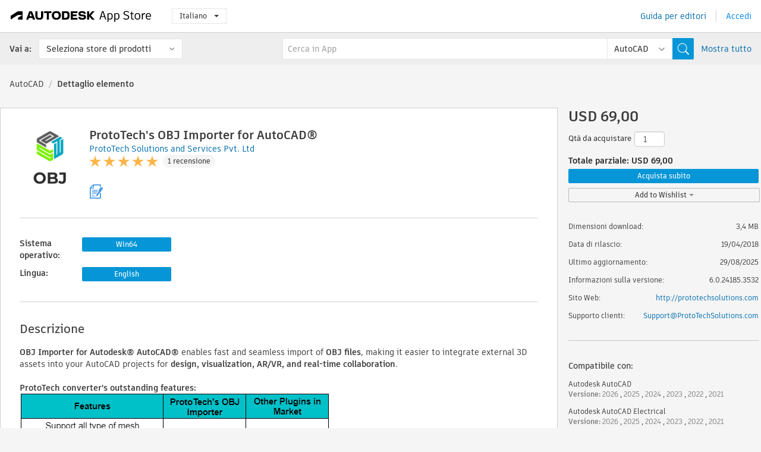

--- FILE ---
content_type: text/html; charset=utf-8
request_url: https://apps.autodesk.com/ACD/it/Detail/Index?id=2342581322336547524&appLang=en&os=Win64
body_size: 35835
content:



<!DOCTYPE html>

<html lang="it">
<head>
    <meta charset="utf-8">
    <meta http-equiv="X-UA-Compatible" content="IE=edge,chrome=1">

    <title>
    ProtoTech's OBJ Importer for AutoCAD® | AutoCAD | Autodesk App Store
</title>
    <meta name="description" content='
    OBJ Importer imports your OBJ file to Autodesk® AutoCAD®. The file format is open and has been adopted by other 3D graphics application vendors.
'>
    <meta name="keywords" content='
    Autodesk Application Store, Autodesk App Store, Autodesk Exchange Apps, Autodesk Apps, software Autodesk, plug-in, plug-in, plug-in, componente aggiuntivo, componenti aggiuntivi, componente aggiuntivo, Autodesk AutoCAD, Autodesk AutoCAD Electrical, Autodesk AutoCAD Mechanical, Autodesk AutoCAD Architecture, Autodesk® Civil 3D®, Autodesk AutoCAD Plant 3D,ACAD_E___Analysis & Simulation, ACAD_E___Learning, ACD___Building Simulation & Analysis, ACD___Facility Management, ACD___Mechanical Design, ACD___Translator, AMECH___Building Simulation & Analysis, AMECH___Facility Management, AMECH___Mechanical Design, AMECH___Translator, ARCH___Building Simulation & Analysis, ARCH___Facility Management, ARCH___Mechanical Simulation & Analysis, ARCH___Translator, CIV3D___Analysis & Simulation, PLNT3D___Import/Export
'>

    <meta name="author" content="">
    <meta name="viewport" content="width=1032, minimum-scale=0.65, maximum-scale=1.0">



<script>
    var analytics_id;
    var subscription_category;

    var bannedCountry = false;



    var getUrl = window.location;
    var baseUrl = getUrl.protocol + "//" + getUrl.host;


    fetch(baseUrl + '/api/Utils/ValidateCountry', {
        method: 'POST',
        headers: {
            'Content-Type': 'text/plain',
            'X-Requested-With': 'XMLHttpRequest'
        }
    })
        .then(response => response.text())
        .then(data => {
            bannedCountry = data;

            if (bannedCountry === 'False') {

                fetch(baseUrl + '/api/Utils/GetAnalyticsId', {
                    method: 'POST',
                    headers: {
                        'Content-Type': 'text/plain',
                        'X-Requested-With': 'XMLHttpRequest'
                    }
                })
                    .then(response => response.text())
                    .then(data => {
                        analytics_id = data;
                    })
                    .catch(error => {
                        console.error('An error occurred:', error);
                    });




                fetch(baseUrl + '/api/Utils/GetSubscriptionCategory', {
                    method: 'POST',
                    headers: {
                        'Content-Type': 'text/plain',
                        'X-Requested-With': 'XMLHttpRequest'
                    }
                })
                    .then(response => response.text())
                    .then(data => {
                        subscription_category = data;

                        if (!('pendo' in window)) {
                            window.pendo = { _q: [] };
                            for (const func_name of ['initialize', 'identify', 'updateOptions', 'pageLoad', 'track']) {
                                pendo[func_name] = function () {
                                    if (func_name === 'initialize') {
                                        pendo._q.unshift([func_name, ...arguments])
                                    } else {
                                        pendo._q.push([func_name, ...arguments])
                                    }
                                }
                            }
                        }

                        const language = document.cookie.split("; ").find((row) => row.startsWith("appLanguage="))?.split("=")[1];

                        pendo.initialize({
                            visitor: {
                                id: analytics_id,
                                role: (subscription_category === null || subscription_category.trim() === "") ? 'anonymous' : subscription_category,
                                appLanguage: language || 'en'
                            },
                            excludeAllText: true,
                        })

                    })
                    .catch(error => {
                        console.error('An error occurred:', error);
                    });
            }

        })
        .catch(error => {
            console.error('An error occurred:', error);
        });


    

</script>
<script async type="text/javascript" src="//tags.tiqcdn.com/utag/autodesk/apps/prod/utag.js"></script>


                <link rel="alternate" hreflang="cs" href="http://apps.autodesk.com/ACD/cs/Detail/Index?id=2342581322336547524&amp;ln=en&amp;os=Win64" />
                <link rel="alternate" hreflang="de" href="http://apps.autodesk.com/ACD/de/Detail/Index?id=2342581322336547524&amp;ln=en&amp;os=Win64" />
                <link rel="alternate" hreflang="en" href="http://apps.autodesk.com/ACD/en/Detail/Index?id=2342581322336547524&amp;ln=en&amp;os=Win64" />
                <link rel="alternate" hreflang="es" href="http://apps.autodesk.com/ACD/es/Detail/Index?id=2342581322336547524&amp;ln=en&amp;os=Win64" />
                <link rel="alternate" hreflang="fr" href="http://apps.autodesk.com/ACD/fr/Detail/Index?id=2342581322336547524&amp;ln=en&amp;os=Win64" />
                <link rel="alternate" hreflang="hu" href="http://apps.autodesk.com/ACD/hu/Detail/Index?id=2342581322336547524&amp;ln=en&amp;os=Win64" />
                <link rel="alternate" hreflang="ja" href="http://apps.autodesk.com/ACD/ja/Detail/Index?id=2342581322336547524&amp;ln=en&amp;os=Win64" />
                <link rel="alternate" hreflang="ko" href="http://apps.autodesk.com/ACD/ko/Detail/Index?id=2342581322336547524&amp;ln=en&amp;os=Win64" />
                <link rel="alternate" hreflang="pl" href="http://apps.autodesk.com/ACD/pl/Detail/Index?id=2342581322336547524&amp;ln=en&amp;os=Win64" />
                <link rel="alternate" hreflang="pt" href="http://apps.autodesk.com/ACD/pt/Detail/Index?id=2342581322336547524&amp;ln=en&amp;os=Win64" />
                <link rel="alternate" hreflang="ru" href="http://apps.autodesk.com/ACD/ru/Detail/Index?id=2342581322336547524&amp;ln=en&amp;os=Win64" />
                <link rel="alternate" hreflang="zh-CN" href="http://apps.autodesk.com/ACD/zh-CN/Detail/Index?id=2342581322336547524&amp;ln=en&amp;os=Win64" />
                <link rel="alternate" hreflang="zh-TW" href="http://apps.autodesk.com/ACD/zh-TW/Detail/Index?id=2342581322336547524&amp;ln=en&amp;os=Win64" />

    <link rel="shortcut icon" href='https://s3.amazonaws.com/apps-build-content/appstore/1.0.0.155-PRODUCTION/Content/images/favicon.ico'>
        <link rel="stylesheet" href='https://s3.amazonaws.com/apps-build-content/appstore/1.0.0.155-PRODUCTION/Content/css/appstore-combined.min.css' />
    
    
    

</head>
<body>
    
    <div id="wrap" class="">
            <header id="header" class="header" role="navigation">
                <div class="header__navbar-container">
                    <div class="header__left-side --hide-from-pdf">
                        <div class="header__logo-wrapper">
                            <a class="header__logo-link" href="/it" aria-label="Autodesk App Store" title="Autodesk App Store"></a>
                        </div>
                        <div class="header__language-wrapper --hide-from-pdf">

<div class="btn-group language-changer">
    <button type="button" class="btn btn-default dropdown-toggle" data-toggle="dropdown">
        Italiano
        <span class="caret"></span>
    </button>
    <ul class="dropdown-menu" role="menu">
            <li data-language="cs" class="lang-selectable">
                <a>Čeština</a>
            </li>
            <li data-language="de" class="lang-selectable">
                <a>Deutsch</a>
            </li>
            <li data-language="fr" class="lang-selectable">
                <a>Fran&#231;ais</a>
            </li>
            <li data-language="en" class="lang-selectable">
                <a>English</a>
            </li>
            <li data-language="es" class="lang-selectable">
                <a>Espa&#241;ol</a>
            </li>
            <li data-language="hu" class="lang-selectable">
                <a>Magyar</a>
            </li>
            <li data-language="it" class="hover">
                <a>Italiano</a>
            </li>
            <li data-language="ja" class="lang-selectable">
                <a>日本語</a>
            </li>
            <li data-language="ko" class="lang-selectable">
                <a>한국어</a>
            </li>
            <li data-language="pl" class="lang-selectable">
                <a>Polski</a>
            </li>
            <li data-language="pt" class="lang-selectable">
                <a>Portugu&#234;s</a>
            </li>
            <li data-language="ru" class="lang-selectable">
                <a>Русский</a>
            </li>
            <li data-language="zh-CN" class="lang-selectable">
                <a>简体中文</a>
            </li>
            <li data-language="zh-TW" class="lang-selectable">
                <a>繁體中文</a>
            </li>
    </ul>
    
</div>                        </div>
                    </div>

                    <div class="header__right-side --hide-from-pdf">


<div class="collapse navbar-collapse pull-right login-panel" id="bs-example-navbar-collapse-l">
    <ul class="nav navbar-nav navbar-right">
        <li>
            <a href="https://damassets.autodesk.net/content/dam/autodesk/www/pdfs/app-store-getting-started-guide.pdf" target="_blank">Guida per editori</a>
        </li>

            <!--<li>
                <nav class="user-panel">-->
                        <!--<a id="get_started_button" data-autostart="false" tabindex="0" role="button"
                              data-href='/Authentication/AuthenticationOauth2?returnUrl=%2Fiframe_return.htm%3Fgoto%3Dhttps%253a%252f%252fapps.autodesk.com%253a443%252fACD%252fit%252fDetail%252fIndex%253fid%253d2342581322336547524%2526appLang%253den%2526os%253dWin64&amp;isImmediate=false&amp;response_type=id_token&amp;response_mode=form_post&amp;client_id=bVmKFjCVzGk3Gp0A0c4VQd3TBNAbAYj2&amp;redirect_uri=http%3A%2F%2Fappstore-local.autodesk.com%3A1820%2FAuthentication%2FAuthenticationOauth2&amp;scope=openid&amp;nonce=12321321&amp;state=12321321&amp;prompt=login'>
                            Accedi
                        </a>-->
                <!--</nav>
            </li>-->
            <li>
                <nav class="user-panel">
                    <ul>


                        <a href="/Authentication/AuthenticationOauth2?returnUrl=%2Fiframe_return.htm%3Fgoto%3Dhttps%253a%252f%252fapps.autodesk.com%253a443%252fACD%252fit%252fDetail%252fIndex%253fid%253d2342581322336547524%2526appLang%253den%2526os%253dWin64&amp;isImmediate=false&amp;response_type=id_token&amp;response_mode=form_post&amp;client_id=bVmKFjCVzGk3Gp0A0c4VQd3TBNAbAYj2&amp;redirect_uri=http%3A%2F%2Fappstore-local.autodesk.com%3A1820%2FAuthentication%2FAuthenticationOauth2&amp;scope=openid&amp;nonce=12321321&amp;state=12321321">
                            Accedi
                        </a>

                    </ul>
                </nav>
            </li>
    </ul>
</div>                    </div>
                </div>
                    <div class="navbar navbar-toolbar">
                        <div class="navbar-toolbar__left-side">
                            <div class="navbar__dropdown-label-wrapper">
                                <span class="navbar__dropdown-label">Vai a:</span>
                            </div>
                            <div class="navbar__dropdown-wrapper">
                                <div class="btn-group">
                                    <button type="button" class="btn btn-default dropdown-toggle dropdown-toggle--toolbar" data-toggle="dropdown">
                                        Seleziona store di prodotti
                                    </button>
                                    <ul class="dropdown-menu dropdown-menu-store" currentstore="ACD" role="menu">
                                            <li data-submenu-id="submenu-ACD">
                                                <a class="first-a" ga-storeid="Detail--ACD" href="/ACD/it/Home/Index">
                                                    AutoCAD
                                                </a>
                                            </li>
                                            <li data-submenu-id="submenu-RVT">
                                                <a class="first-a" ga-storeid="Detail--RVT" href="/RVT/it/Home/Index">
                                                    Revit
                                                </a>
                                            </li>
                                            <li data-submenu-id="submenu-BIM360">
                                                <a class="first-a" ga-storeid="Detail--BIM360" href="/BIM360/it/Home/Index">
                                                    ACC &amp; BIM360
                                                </a>
                                            </li>
                                            <li data-submenu-id="submenu-FORMIT">
                                                <a class="first-a" ga-storeid="Detail--FORMIT" href="/FORMIT/it/Home/Index">
                                                    FormIt
                                                </a>
                                            </li>
                                            <li data-submenu-id="submenu-SPCMKR">
                                                <a class="first-a" ga-storeid="Detail--SPCMKR" href="/SPCMKR/it/Home/Index">
                                                    Forma
                                                </a>
                                            </li>
                                            <li data-submenu-id="submenu-INVNTOR">
                                                <a class="first-a" ga-storeid="Detail--INVNTOR" href="/INVNTOR/it/Home/Index">
                                                    Inventor
                                                </a>
                                            </li>
                                            <li data-submenu-id="submenu-FUSION">
                                                <a class="first-a" ga-storeid="Detail--FUSION" href="/FUSION/it/Home/Index">
                                                    Fusion
                                                </a>
                                            </li>
                                            <li data-submenu-id="submenu-3DSMAX">
                                                <a class="first-a" ga-storeid="Detail--3DSMAX" href="/3DSMAX/it/Home/Index">
                                                    3ds Max
                                                </a>
                                            </li>
                                            <li data-submenu-id="submenu-MAYA">
                                                <a class="first-a" ga-storeid="Detail--MAYA" href="/MAYA/it/Home/Index">
                                                    Maya
                                                </a>
                                            </li>
                                            <li data-submenu-id="submenu-RSA">
                                                <a class="first-a" ga-storeid="Detail--RSA" href="/RSA/it/Home/Index">
                                                    Robot Structural Analysis
                                                </a>
                                            </li>
                                            <li data-submenu-id="submenu-ADSTPR">
                                                <a class="first-a" ga-storeid="Detail--ADSTPR" href="/ADSTPR/it/Home/Index">
                                                    Autodesk Advance Steel
                                                </a>
                                            </li>
                                            <li data-submenu-id="submenu-ARCH">
                                                <a class="first-a" ga-storeid="Detail--ARCH" href="/ARCH/it/Home/Index">
                                                    AutoCAD Architecture
                                                </a>
                                            </li>
                                            <li data-submenu-id="submenu-CIV3D">
                                                <a class="first-a" ga-storeid="Detail--CIV3D" href="/CIV3D/it/Home/Index">
                                                    Autodesk Civil 3D
                                                </a>
                                            </li>
                                            <li data-submenu-id="submenu-MEP">
                                                <a class="first-a" ga-storeid="Detail--MEP" href="/MEP/it/Home/Index">
                                                    AutoCAD MEP
                                                </a>
                                            </li>
                                            <li data-submenu-id="submenu-AMECH">
                                                <a class="first-a" ga-storeid="Detail--AMECH" href="/AMECH/it/Home/Index">
                                                    AutoCAD Mechanical
                                                </a>
                                            </li>
                                            <li data-submenu-id="submenu-MAP3D">
                                                <a class="first-a" ga-storeid="Detail--MAP3D" href="/MAP3D/it/Home/Index">
                                                    AutoCAD Map 3D
                                                </a>
                                            </li>
                                            <li data-submenu-id="submenu-ACAD_E">
                                                <a class="first-a" ga-storeid="Detail--ACAD_E" href="/ACAD_E/it/Home/Index">
                                                    AutoCAD Electrical
                                                </a>
                                            </li>
                                            <li data-submenu-id="submenu-PLNT3D">
                                                <a class="first-a" ga-storeid="Detail--PLNT3D" href="/PLNT3D/it/Home/Index">
                                                    AutoCAD Plant 3D
                                                </a>
                                            </li>
                                            <li data-submenu-id="submenu-ALIAS">
                                                <a class="first-a" ga-storeid="Detail--ALIAS" href="/ALIAS/it/Home/Index">
                                                    Alias
                                                </a>
                                            </li>
                                            <li data-submenu-id="submenu-NAVIS">
                                                <a class="first-a" ga-storeid="Detail--NAVIS" href="/NAVIS/it/Home/Index">
                                                    Navisworks
                                                </a>
                                            </li>
                                            <li data-submenu-id="submenu-VLTC">
                                                <a class="first-a" ga-storeid="Detail--VLTC" href="/VLTC/it/Home/Index">
                                                    Vault
                                                </a>
                                            </li>
                                            <li data-submenu-id="submenu-SCFD">
                                                <a class="first-a" ga-storeid="Detail--SCFD" href="/SCFD/it/Home/Index">
                                                    Simulation
                                                </a>
                                            </li>
                                    </ul>
                                </div>
                            </div>
                        </div>
                        <div class="navbar-toolbar__right-side">
                            <div id="search-plugin" class="pull-right detail-search-suggestion">


<div class="search-type-area">
    <label id="search-apps-placeholder-hint" hidden="hidden">Cerca in App</label>
    <label id="search-publishers-placeholder-hint" hidden="hidden">Cerca in Editori</label>

        <span class="search-type search-type-hightlighted" id="search-apps">App</span>
        <span class="search-type search-type-unhightlighted" id="search-publishers">Editori</span>
</div>

<div class="search-form-wrapper">
    <form id="search-form" class="normal-search Detail" name="search-form" action="/ACD/it/List/Search" method="get">
        <input type="hidden" name="isAppSearch" value="True" />
        <div id="search">
            <div class="search-wrapper">
                <div class="search-form-content">
                    <div class="nav-right">
                        <div class="nav-search-scope">
                            <div class="nav-search-facade" data-value="search-alias=aps">
                                AutoCAD<span class="caret"></span>
                            </div>
                            <select name="searchboxstore" id="search-box-store-selector" class="search-box-store-selector">
                                        <option value="All" >Tutte le app</option>
                                        <option value="ACD" selected=&quot;selected&quot;>AutoCAD</option>
                                        <option value="RVT" >Revit</option>
                                        <option value="BIM360" >ACC &amp; BIM360</option>
                                        <option value="FORMIT" >FormIt</option>
                                        <option value="SPCMKR" >Forma</option>
                                        <option value="INVNTOR" >Inventor</option>
                                        <option value="FUSION" >Fusion</option>
                                        <option value="3DSMAX" >3ds Max</option>
                                        <option value="MAYA" >Maya</option>
                                        <option value="RSA" >Robot Structural Analysis</option>
                                        <option value="ADSTPR" >Autodesk Advance Steel</option>
                                        <option value="ARCH" >AutoCAD Architecture</option>
                                        <option value="CIV3D" >Autodesk Civil 3D</option>
                                        <option value="MEP" >AutoCAD MEP</option>
                                        <option value="AMECH" >AutoCAD Mechanical</option>
                                        <option value="MAP3D" >AutoCAD Map 3D</option>
                                        <option value="ACAD_E" >AutoCAD Electrical</option>
                                        <option value="PLNT3D" >AutoCAD Plant 3D</option>
                                        <option value="ALIAS" >Alias</option>
                                        <option value="NAVIS" >Navisworks</option>
                                        <option value="VLTC" >Vault</option>
                                        <option value="SCFD" >Simulation</option>
                            </select>
                        </div>
                        <div class="nav-search-submit">
                            <button class="search-form-submit nav-input" type="submit"></button>
                        </div>


                        <input id="facet" name="facet" type="hidden" value="" />
                        <input id="collection" name="collection" type="hidden" value="" />
                        <input id="sort" name="sort" type="hidden" value="" />
                    </div><!-- nav-right -->
                    <div class="nav-fill">
                        <div class="nav-search-field">
                            <input autocomplete="off" class="search-form-keyword" data-query="" id="query-term" name="query" placeholder="Cerca in App" size="45" type="text" value="" />
                            <input type="hidden" id="for-cache-search-str">
                            <ul id="search-suggestions-box" class="search-suggestions-box-ul" hidden="hidden"></ul>
                        </div>
                    </div>
                </div>
            </div>
        </div>
    </form>

        <div class="show-all-wrapper">
            <span class="show_all">Mostra tutto</span>
        </div>
</div>
                            </div>
                        </div>
                    </div>
            </header>

        

    <!-- neck -->
    <div id="neck">
        <div class="neck-content">
            <div class="breadcrumb">
                                <a href="https://apps.autodesk.com/ACD/it/Home/Index">AutoCAD</a>
                            <span class="breadcrumb-divider">/</span>
                            <span class="last">Dettaglio elemento</span>
            </div>
        </div>
    </div>
    <!-- end neck -->



            <link rel="stylesheet" href='https://s3.amazonaws.com/apps-build-content/appstore/1.0.0.155-PRODUCTION/Content/css/lib/fs.stepper.css' />





<style>
    .button {
        background-color: #4CAF50; /* Green */
        border: none;
        color: white;
        padding: 15px 32px;
        text-align: center;
        text-decoration: none;
        display: inline-block;
        font-size: 16px;
        margin: 4px 2px;
        cursor: pointer;
    }

    .button1 {
        border-radius: 2px;
    }

    .button2 {
        border-radius: 4px;
    }

    .button3 {
        border-radius: 8px;
    }

    .button4 {
        border-radius: 12px;
    }

    .button5 {
        border-radius: 50%;
    }
</style>
<div id="modal_blocks" style="display:none">
    <fieldset>
        <div class="container">
            <div class="row">
                <div class="col-xs-12">

                    <div class="modal fade" tabindex="-1" id="loginModal"
                         data-keyboard="false" data-backdrop="static" style=" width: 339px; height: 393px;">
                        <div class="main">
                            <h3 class="title" style="font-weight: 100; font-size: 28px; margin-bottom: 48px; border-bottom: 1px solid black; padding: 20px 0px 19px 56px;">
                                Unavailable<button style=" font-size: 54px; margin-right: 32px; padding: 10px 21px 7px 3px; font-weight: 100;" type="button" class="close" data-dismiss="modal">
                                    ×
                                </button>
                            </h3>

                            <div class="message" style="font-size: 23px; font-weight: 100; padding: 17px 26px 41px 55px; ">
                                <h4 style="font-weight: 100;">This product is not currently available in your region.</h4>
                            </div>
                        </div>
                    </div>

                </div>
            </div>
        </div>
    </fieldset>
</div>

<!-- main -->
<div id="main" class="detail-page clearfix detail-main">
    <!-- quicklinks end -->
    <div id="content">
        <div id="content-wrapper">
            <div class="app-details" id="detail">
                <div style="display:none !important;" class="id_ox"></div>
                <div style="display:none !important;" class="Email_ox"></div>
                <div style="display:none !important;" class="Name_ox"></div>
                <div class="app-details__info">
                    <div class="app-details__image-wrapper">
                        <img class="app-details__image" src="https://autodesk-exchange-apps-v-1-5-staging.s3.amazonaws.com/data/content/files/images/U7ZDRTATFUC6/2342581322336547524/resized_3e97352e-6f4a-4b95-b9cd-3a73fdefc282_.png?AWSAccessKeyId=AKIAWQAA5ADROJBNX5E4&amp;Expires=1766112829&amp;response-content-disposition=inline&amp;response-content-type=image%2Fpng&amp;Signature=oE1xU%2Fi05oq9mM1NgBf4ya5EKLI%3D" alt="ProtoTech&#39;s OBJ Importer for AutoCAD&#174;" />
                    </div>
                    <div class="app-details__app-info" id="detail-info">
                        <div class="app-details__app-info-top">
                            <div class="app-details__title-wrapper">
                                <h1 class="app-details__title" id="detail-title" title="ProtoTech&#39;s OBJ Importer for AutoCAD&#174;">ProtoTech&#39;s OBJ Importer for AutoCAD&#174;</h1>

                            </div>
                            <div class="app-details__publisher-link-wrapper">
                                <a class="app-details__publisher-link" href="/it/Publisher/PublisherHomepage?ID=U7ZDRTATFUC6" target="_blank">
                                    <span class="seller">ProtoTech Solutions and Services Pvt. Ltd </span>
                                </a>
                            </div>
                            <div class="app-details__rating-wrapper" id="detail-rating">
<input id="rating" name="rating" type="hidden" value="5" />
<div class="card__rating card__rating--small">
  <div class="star-rating-control">
          <div class="star-on star-rating"></div>
          <div class="star-on star-rating"></div>
          <div class="star-on star-rating"></div>
          <div class="star-on star-rating"></div>
          <div class="star-on star-rating"></div>
  </div>
</div>                                <a class="app-details__rating-link" href="#reviews">
                                    <span class="app-details__reviews-count reviews-count">1 recensione</span>
                                </a>
                            </div>
                        </div>

                        <div class="app-details__app-info-bottom">
                            <div class="app-details__icons-wrapper icons-cont">
                                <div class="badge-div">


<div class="product-badge-div-placeholder">


<div class="badge-hover-stub">
        <img class="subscriptionBadge big-subscriptionbadge" src="../../../Content/images/Digital_Signature_24.png" alt=""/>
    <div class="badge-popup-div big-badge-popup-offset">
        <img class="badge-popup-header-img" src="https://s3.amazonaws.com/apps-build-content/appstore/1.0.0.155-PRODUCTION/Content/images/icons/popupheader.png" alt="">
        <div class="badge-popup-content-div badge-popup-certification-content-div">
            <p>
Digitally signed app            </p>
        </div>
    </div>
</div></div>


<div class="s-price-cont s-price-cont-hidden">

        <span class="price">Pagato</span>
</div>                                </div>
                                
                            </div>
                        </div>
                    </div>
                </div>

                <div id="extra" class="app-details__extras" data-basicurl="https://apps.autodesk.com/ACD/it/Detail/Index?id=">
                    <div class="app-details__versions-wrapper">
                            <div class="app-details__versions detail-versions-cont">
                                <div class="detail-version-cat">Sistema operativo:</div>
                                <div class="detail-versions">
                                                <button class="flat-button flat-button-normal flat-button-slim app-os-default-btn" data-os="Win64">Win64</button>
                                </div>
                            </div>

                        <div class="app-details__versions detail-versions-cont">
                            <div class="detail-version-cat">Lingua:</div>
                            <div class="detail-versions">
                                                <button class="flat-button flat-button-normal flat-button-slim app-lang-default-btn" data-lang="en" data-os="Win64">English</button>
                            </div>
                        </div>
                    </div>

                    <div class="app-details__app-description">
                        <h2>Descrizione</h2>
                        <div class="description">
                            <p><strong data-start="139" data-end="178">OBJ Importer for Autodesk&reg; AutoCAD&reg;</strong> enables fast and seamless import of <strong data-start="215" data-end="228">OBJ files</strong>, making it easier to integrate external 3D assets into your AutoCAD projects for <strong data-start="310" data-end="371">design, visualization, AR/VR, and real-time collaboration</strong>.<br /><br /></p>
<p><strong>ProtoTech converter's outstanding features:<br /></strong></p>
<p><img src="[data-uri]" alt="" /></p>
<p><strong>&nbsp;<br /></strong><strong>Some more features:</strong>&nbsp;</p>
<ol>
<li>Texture, Color &amp; Transparency &ndash; Accurately imports material properties for realistic visualization.</li>
<li>Optimized File Size &ndash; Imports OBJ files into AutoCAD with reduced file size for smoother performance.</li>
<li>Color Support &ndash; Preserves and imports colors from OBJ files.</li>
<li>Broad Format Support &ndash; Handles textures, triangulated and quad-type OBJ files, as well as groups of polygons.<br /><br /></li>
</ol>
<p><strong>Paid Version:</strong></p>
<ol>
<li>This is a paid version. You will receive an activation key automatically via. email as soon as you purchase this product.</li>
<li><strong>We also provide a floating license, that costs 399 USD.</strong>&nbsp;</li>
<li><strong>We also provide a Automation license, that costs 299 USD.</strong></li>
<li><strong><span style="font-weight: 400;">Users can buy the floating and automation license from&nbsp;</span><a style="font-weight: 400;" href="https://prototechsolutions.com/3d-products/autocad/obj-importer/" target="_blank">here</a><span style="font-weight: 400;">.</span></strong></li>
<li>For any queries regarding license/activation, please feel free to contact&nbsp;<a href="mailto:support@prototechsolutions.com">support@prototechsolutions.com</a>.</li>
<li>For licensing and more information about the product please click&nbsp;<a href="https://prototechsolutions.com/3d-products/autocad/obj-importer/" target="_blank">here</a>.<br /><br /></li>
</ol>
<p><strong>Trial Version:</strong><br />When you install the plugin for the first time, the free trial version is automatically activated. So, what do you get in the trial?</p>
<ol>
<li><strong>15 exports for 7 days.</strong></li>
<li>Access to the&nbsp;<strong>full set of features.</strong></li>
</ol>
<p>You can download the trial version from&nbsp;<a href="https://apps.autodesk.com/ACAD_E/en/Detail/Index?id=1192170244894903857&amp;appLang=en&amp;os=Win64" target="_blank">here</a>.<br /><br /></p>
<p><strong>Automation License for Standalone PCs:<br /></strong></p>
<p>A special &lsquo;automation&rsquo; license feature is available for this plugin.<br />With this license, you will be able to call a function from your plugin (on the same host application) and export the file without requiring user intervention.<br /><strong>Advantages:</strong></p>
<ol>
<li>You can provide a seamless file export experience to the users of your plugin</li>
<li>You can provide standard input parameters for export and avoid GUI.<br /><br /></li>
</ol>
<p><strong>Notes:</strong>&nbsp;You will need to activate the paid version of the plugin after 15 trials / 7-days trial period.<br />&nbsp; &nbsp; &nbsp; &nbsp; &nbsp; &nbsp;Activation Key is not required during trial.&nbsp;<br />&nbsp; &nbsp; &nbsp; &nbsp; &nbsp; &nbsp;<strong>Compatibility:</strong>&nbsp;Windows 10 and Windows 11 Only.<br />&nbsp; &nbsp; &nbsp; &nbsp; &nbsp; &nbsp;<strong>Plugin Updates:</strong>&nbsp;All updates for the first year are free.<br />&nbsp; &nbsp; &nbsp; &nbsp; &nbsp; &nbsp;The plugin license is perpetual, but if it stops working after the first year and you need updates or support, you&rsquo;ll need to purchase a renewal.<br /><br /></p>
<p><strong><a href="https://prototechsolutions.com/list-of-clients/" target="_blank">Click here</a>&nbsp;to view the client list.<br /><br /></strong></p>
<p>If interested please contact us at&nbsp;<a href="mailto:support@ProtoTechSolutions.com" target="_blank">support@ProtoTechSolutions.com<br /></a></p>
                        </div>

                            <div class="description">
                                <a class="helpdoc" target="_blank" href="https://apps.autodesk.com/ACD/en/Detail/HelpDoc?appId=2342581322336547524&amp;appLang=en&amp;os=Win64">Leggi documento Guida</a>
                            </div>
                    </div>

                    <div class="app-details__app-about-version">
                            <h2>Informazioni sulla versione</h2>
                            <div class="description">
                                <div class="version-title">Versione 6.0.24185.3532, 29/08/2025</div>
                                <div style="margin-top: 10px; white-space: pre-wrap;">Added support for AutoCAD 2026.</div>
                            </div>

                            <hr />
                            <div>
                                <a class="privacy-policy" target="_blank" href="https://prototechsolutions.com/privacy/">Informativa sulla privacy dell&#39;autore</a>
                            </div>
                            <hr />
                    </div>
                </div>


<div id="screenshots">
        <h2 class="title">Schermate e video</h2>
        <div class="preview-container">
            <div class="preview-prev" style="display: none;"></div>
            <div class="preview-next" style=""></div>
            <div class="preview-overlay">
                <div class="center-icon"></div>
            </div>
            <img id="image-viewer"/>
            <iframe id="video-viewer" scrolling="no" style="display:none;height:508px;" frameborder="0" allowfullscreen webkitallowfullscreen></iframe>
        </div>
        <div class="text-container">
            <span class="title"></span>
            <br/>
            <span class="description"></span>
        </div>
        <ul id="mycarousel" class="jcarousel-skin-tango">
            <li>
			    <div class="img-container">
                        <a href="https://autodesk-exchange-apps-v-1-5-staging.s3.amazonaws.com/data/content/files/images/U7ZDRTATFUC6/2342581322336547524/original_4fcaa2db-414b-475f-962c-36d71c6b592c_.PNG?AWSAccessKeyId=AKIAWQAA5ADROJBNX5E4&amp;Expires=1766045945&amp;response-content-disposition=inline&amp;response-content-type=image%2Fpng&amp;Signature=NTafRbQVTHG9ltij%2BVe0qxveB4Q%3D" data-title="" data-type="image" data-desc="AboutUs Dialog">
                            <img src="https://autodesk-exchange-apps-v-1-5-staging.s3.amazonaws.com/data/content/files/images/U7ZDRTATFUC6/2342581322336547524/original_4fcaa2db-414b-475f-962c-36d71c6b592c_.PNG?AWSAccessKeyId=AKIAWQAA5ADROJBNX5E4&amp;Expires=1766045945&amp;response-content-disposition=inline&amp;response-content-type=image%2Fpng&amp;Signature=NTafRbQVTHG9ltij%2BVe0qxveB4Q%3D" alt="" />
                        </a>
			    </div>
		    </li>
            <li>
			    <div class="img-container">
                        <a href="https://autodesk-exchange-apps-v-1-5-staging.s3.amazonaws.com/data/content/files/images/U7ZDRTATFUC6/2342581322336547524/original_5ed70ee5-f152-42a7-b304-e36510d4ad5a_.PNG?AWSAccessKeyId=AKIAWQAA5ADROJBNX5E4&amp;Expires=1766045945&amp;response-content-disposition=inline&amp;response-content-type=image%2Fpng&amp;Signature=J8NT27%2BqveuLyiLyliUEuuCDWLE%3D" data-title="" data-type="image" data-desc="Select OBJ file from Directory ">
                            <img src="https://autodesk-exchange-apps-v-1-5-staging.s3.amazonaws.com/data/content/files/images/U7ZDRTATFUC6/2342581322336547524/original_5ed70ee5-f152-42a7-b304-e36510d4ad5a_.PNG?AWSAccessKeyId=AKIAWQAA5ADROJBNX5E4&amp;Expires=1766045945&amp;response-content-disposition=inline&amp;response-content-type=image%2Fpng&amp;Signature=J8NT27%2BqveuLyiLyliUEuuCDWLE%3D" alt="" />
                        </a>
			    </div>
		    </li>
            <li>
			    <div class="img-container">
                        <a href="https://autodesk-exchange-apps-v-1-5-staging.s3.amazonaws.com/data/content/files/images/U7ZDRTATFUC6/2342581322336547524/original_d92190bc-cf58-4330-9266-dfa9de42d6ca_.PNG?AWSAccessKeyId=AKIAWQAA5ADROJBNX5E4&amp;Expires=1766045945&amp;response-content-disposition=inline&amp;response-content-type=image%2Fpng&amp;Signature=q9REwfEO2SoXIWZSFYfi8uVdlJ0%3D" data-title="" data-type="image" data-desc="Preference setting">
                            <img src="https://autodesk-exchange-apps-v-1-5-staging.s3.amazonaws.com/data/content/files/images/U7ZDRTATFUC6/2342581322336547524/original_d92190bc-cf58-4330-9266-dfa9de42d6ca_.PNG?AWSAccessKeyId=AKIAWQAA5ADROJBNX5E4&amp;Expires=1766045945&amp;response-content-disposition=inline&amp;response-content-type=image%2Fpng&amp;Signature=q9REwfEO2SoXIWZSFYfi8uVdlJ0%3D" alt="" />
                        </a>
			    </div>
		    </li>
            <li>
			    <div class="img-container">
                        <a href="https://autodesk-exchange-apps-v-1-5-staging.s3.amazonaws.com/data/content/files/images/U7ZDRTATFUC6/2342581322336547524/original_ed5d49e2-61e4-4f7f-87ad-76128c5797a5_.PNG?AWSAccessKeyId=AKIAWQAA5ADROJBNX5E4&amp;Expires=1766045945&amp;response-content-disposition=inline&amp;response-content-type=image%2Fpng&amp;Signature=1spKweEKdXhpdCz0cE5ZncszHMg%3D" data-title="" data-type="image" data-desc="Ribbon Menu">
                            <img src="https://autodesk-exchange-apps-v-1-5-staging.s3.amazonaws.com/data/content/files/images/U7ZDRTATFUC6/2342581322336547524/original_ed5d49e2-61e4-4f7f-87ad-76128c5797a5_.PNG?AWSAccessKeyId=AKIAWQAA5ADROJBNX5E4&amp;Expires=1766045945&amp;response-content-disposition=inline&amp;response-content-type=image%2Fpng&amp;Signature=1spKweEKdXhpdCz0cE5ZncszHMg%3D" alt="" />
                        </a>
			    </div>
		    </li>
            <li>
			    <div class="img-container">
				        <a href="https://www.youtube.com/embed/IhlgJ6SVNdA" data-title="" data-type="video" data-desc="">
                            <div class="video-overlay">
                            </div>
					        <img src="https://img.youtube.com/vi/IhlgJ6SVNdA/mqdefault.jpg" alt="" />
				        </a>
			    </div>
		    </li>
	    </ul>
        
</div>
            </div>

<div id="reviews">
  <h2>Recensioni dei clienti</h2>
        <div class="reviews-stars">
<input id="rating" name="rating" type="hidden" value="5" />
<div class="card__rating card__rating--small">
  <div class="star-rating-control">
          <div class="star-on star-rating"></div>
          <div class="star-on star-rating"></div>
          <div class="star-on star-rating"></div>
          <div class="star-on star-rating"></div>
          <div class="star-on star-rating"></div>
  </div>
</div>            <div class="reviews-stars__reviews-count reviews-count">1 recensione</div>
        </div>
        <div class="reviews-info">
                <span class="comment signin_linkOauth2" data-href='/Authentication/AuthenticationOauth2?returnUrl=%2Fiframe_return.htm%3Fgoto%3D%252fACD%252fit%252fDetail%252fIndex%253fid%253d2342581322336547524%2526appLang%253den%2526os%253dWin64&amp;isImmediate=false'>
                    accedere per scrivere una recensione
                </span>
                <a class="get-tech-help" href="mailto:Support@ProtoTechSolutions.com">Richiedi assistenza tecnica</a>
        </div>

  <div id="comments">
    <div id="comments-container">
        <ul id="comments-list">
                <li class="comment-item">
                    <div class="comment-rate">
<input id="rating" name="rating" type="hidden" value="5" />
<div class="card__rating card__rating--small">
  <div class="star-rating-control">
          <div class="star-on star-rating"></div>
          <div class="star-on star-rating"></div>
          <div class="star-on star-rating"></div>
          <div class="star-on star-rating"></div>
          <div class="star-on star-rating"></div>
  </div>
</div>                            <span class="comment-subject" id="6196561590719040470">Excellent Support and Plugin</span>
                    </div>
                    <div class="comment-info">
                        <div class="comment-info__wrapper">
                            <span class="comment-name">moveIT EDV | </span>
                            <span class="comment-date">maggio 30, 2023</span>
                        </div>
                        
                        <div class="comment-description">
                            <p><p>ProtoTech Solutions and Services Pvt. Ltd. has provided exceptional AutoCAD plugins with their OBJ Importer and OBJ Exporter. We have been using these plugins extensively and are extremely satisfied with their performance and functionality. The plugins seamlessly integrate with AutoCAD, allowing us to efficiently import and export OBJ files. The team at ProtoTech Solutions has been responsive and supportive, promptly addressing any queries or concerns we had. We highly recommend ProtoTech Solutions and Services Pvt. Ltd. for their top-notch plugins and excellent customer service.</p></p>
                        </div>
                    </div>
                    <div class="write-a-comment">
                        <span class="write-comment-link comment-action signin_linkOauth2 iframe"
                              data-href="/Authentication/AuthenticationOauth2?returnUrl=%2Fiframe_return.htm%3Fgoto%3Dhttp%3A%2F%2Fapps.autodesk.com%2FACD%2Fit%2FDetail%2FIndex%3Fid%3D2342581322336547524%26appLang%3Den%26os%3DWin64&amp;isImmediate=false">
                            Rispondi
                        </span>
                        <form class="sub-comment-form sub-comment-form-hidden" method="post" action="/it/Comment/DoComment">
                            <input id="commentId" name="commentId" type="hidden" value="" />
                            <input id="appId" name="appId" type="hidden" value="2342581322336547524" />
                            <input id="appName" name="appName" type="hidden" value="ProtoTech&#39;s OBJ Importer for AutoCAD®" />
                            <input id="title" name="title" type="hidden" value="" />
                            <input id="repliedid" name="repliedid" type="hidden" value="6196561590719040470" />
                            <input id="description" name="description" type="hidden" value="" />
                            <input id="appPublisherId" name="appPublisherId" type="hidden" value="U7ZDRTATFUC6" />
                            <input id="storeId" name="storeId" type="hidden" value="ACD" />
                            <input id="appLang" name="appLang" type="hidden" value="en" />

                            <textarea rows="5" cols="104" name="CommentByUser" class="sub-comment-textarea"></textarea>
                            <div class="textarea-submit-buttons-wrapper">
                                <input type="button" class="write-a-comment-cancel fresh-button fresh-button--secondary" value="Annulla" />
                                <input class="write-comment-form-submit fresh-button fresh-button--primary" type="button" value="Invia" />
                            </div>
                        </form>
                    </div>
                    <div class="add-sub-comments">
                        <div class="all-sub-comments">
                        </div>
                        
                    </div>
                </li>
        </ul>
    </div>
    <div class="clear">
    </div>
  </div>
</div>
        </div>
    </div>
    <div id="right">
        <div id="right-wrapper">
<div class="side-panel">
    <div id="purchase" class="purchase-container">
        <div class="purchase_form_container"></div>
            <h4 class="price-str">USD 69,00</h4>


        
            <div class="purchase-panel">
                <div class="price-qty-total">
                    <div class="qty-to-purchase normal-text purchase-grid">
                        <span class="qty-to-purchase-title">Qt&#224; da acquistare</span>
                        <div class="stepper-input">
                            <input id="multi-purchase-input" value="1" type="number" min="1" max="100" step="1" />
                        </div>
                    </div>
                    <div class="clear"></div>
                    <div class="purchase-subtotal bold-text" data-href="Totale parziale: USD " unit-price="69.00" data-sep=",">
                        Totale parziale:  USD 69,00
                    </div>

                </div>
                <div class="clear"></div>
                <div class="purchase-action">
                    <button class="flat-button flat-button-normal signin_linkOauth2" id="" data-href="/Authentication/AuthenticationOauth2?returnUrl=%2Fiframe_return.htm%3Fgoto%3D%252fACD%252fit%252fDetail%252fIndex%253fid%253d2342581322336547524%2526appLang%253den%2526os%253dWin64%2526autostart%253dtrue&amp;isImmediate=false&amp;quantity=">Acquista subito</button>
                </div>
                <div class="clear"></div>
            </div>
        <!-- Wishlist -->
        <div class="dropdown dropdown-wishlist">
            
            <a class="dropdown-toggle flat-button flat-button-normal signin_linkOauth2" id="" data-href="/Authentication/AuthenticationOauth2?returnUrl=%2Fiframe_return.htm%3Fgoto%3D%2FACD%2Fit%2FDetail%2FIndex%3Fid%3D2342581322336547524%26appLang%3Den%26os%3DWin64&amp;isImmediate=false" data-toggle="dropdown">
                Add to Wishlist
                <b class="caret"></b>
            </a>
            
            <ul class="dropdown-menu" role="menu" aria-labelledby="dWLabel">
                <li><a data-target="#createWishList" data-wishitemid="2342581322336547524:en:win64" id="CreateWishAndAddItemID" role="button" data-toggle="modal">Creare una nuova wish-list</a></li>
            </ul>
        </div>
        <!-- Modal -->
        <div id="addToWishListContent" style="display:none">
            <div style="display:block;">
                <div id="addToWishList" class="modal hide fade" tabindex="-1" role="dialog" aria-labelledby="myModalLabel" aria-hidden="true" style="width: 455px;">
                    <div class="modal-header" style="padding-left: 20px;padding-right: 20px;">
                        <h3 class="ellipsis" style="width:400px;font-size: 14px;padding-top: 20px;" id="WishNameTittleID"></h3>
                    </div>
                    <div class="modal-body" style="padding-top: 10px;padding-left: 20px;padding-right: 20px;padding-bottom: 10px;">
                        <div class="img-wrapper pull-left">
                            <img style="width:40px;height:40px" src="https://autodesk-exchange-apps-v-1-5-staging.s3.amazonaws.com/data/content/files/images/U7ZDRTATFUC6/2342581322336547524/resized_3e97352e-6f4a-4b95-b9cd-3a73fdefc282_.png?AWSAccessKeyId=AKIAWQAA5ADROJBNX5E4&amp;Expires=1766112829&amp;response-content-disposition=inline&amp;response-content-type=image%2Fpng&amp;Signature=oE1xU%2Fi05oq9mM1NgBf4ya5EKLI%3D" class="product-icon" alt="ProtoTech&#39;s OBJ Importer for AutoCAD&#174;" />
                        </div>
                        <div id="detail-info">
                            <h1 style="font-size:16px" class="ellipsis" id="detail-title" title="ProtoTech&#39;s OBJ Importer for AutoCAD&#174;">ProtoTech&#39;s OBJ Importer for AutoCAD&#174;</h1>
                                <h4 class="price-str">USD 69,00</h4>
                        </div>

                    </div>
                    <div class="modal-footer" style="padding-left: 20px;padding-right: 20px;padding-top:10px;padding-bottom: 20px;">
                        <a id="wishViewLinkID" href=""><button style="width:200px;height:25px" class="btn btn-primary">Visualizza la wish-list</button></a>
                        <a><button style="width:200px;height:25px;margin-left: 10px;" id="ContinueExploringID" class="btn text-info" data-dismiss="modal" aria-hidden="true">Continuare a esplorare</button></a>
                    </div>
                </div>
            </div>
        </div>
        <div id="createWishListContentID" style="display:none">
            <div id="createWishList" class="modal hide fade" tabindex="-1" role="dialog" aria-labelledby="myModalLabel" aria-hidden="true" style="width:455px">
                <div class="modal-header" style="padding-top:20px;padding-right:20px;padding-left:20px">
                    <h3 class="ellipsis" style="width:400px;font-size:14px" id="myModalLabel">Nome wish-list</h3>
                </div>
                <div class="modal-body" style="padding-top:5px;padding-right:20px;padding-left:20px;overflow:hidden;padding-bottom:10px">
                    <input type="text" style="height:25px;font-size:14px" name="name" id="WishNameID" autocomplete="off" />
                </div>
                <div class="modal-footer" style="padding-bottom:20px;padding-top:10px;padding-right:20px;padding-left:20px">
                    <button style="width:200px;height:25px;font-size:14px;padding:0px" id="CreatNewWishID" data-wishitemid="2342581322336547524:en:win64" class="btn btn-primary">Crea wish-list</button>
                    <button style="width:200px;height:25px;font-size:14px;padding:0px;margin-left:10px" class="btn text-info" data-dismiss="modal" aria-hidden="true">Annulla</button>
                </div>
            </div>
        </div>
    </div>

    

    <div class="download-info-wrapper">
            <div class="download-info break-word">
                <div class="property">Dimensioni download:</div>
                <div class="value">3,4 MB</div>
            </div>
        <div class="download-info break-word">
            <div class="property">Data di rilascio:</div>
            <div class="value">19/04/2018</div>
        </div>
        <div class="download-info break-word">
            <div class="property">Ultimo aggiornamento:</div>
            <div class="value">29/08/2025</div>
        </div>
            <div class="download-info break-word">
                <div class="property">Informazioni sulla versione:</div>
                <div class="value">6.0.24185.3532</div>
            </div>
        <div class="download-info break-word">
            <div class="property">Sito Web:</div>
            <div class="value">
                <div>
                        <a href="http://prototechsolutions.com" target="_blank">http://prototechsolutions.com</a>
                </div>
            </div>
        </div>
        <div class="download-info break-word">
            <div class="property">Supporto clienti:</div>
            <div class="value">
                <div>
                        <a href="mailto:Support@ProtoTechSolutions.com">Support@ProtoTechSolutions.com</a>

                </div>
            </div>
        </div>
    </div>

    <div class="product-compatible-wrapper">
        <h5>Compatibile con:</h5>
        <ul class="compatible-with-list">
                    <li class="compatible-with-list-group">Autodesk AutoCAD</li>
                            <li class="">
                                <span class="compatible-version-title compatible-version">Versione:</span>
                                    <span class="compatible-version">2026</span>
                                        <span>,</span>
                                    <span class="compatible-version">2025</span>
                                        <span>,</span>
                                    <span class="compatible-version">2024</span>
                                        <span>,</span>
                                    <span class="compatible-version">2023</span>
                                        <span>,</span>
                                    <span class="compatible-version">2022</span>
                                        <span>,</span>
                                    <span class="compatible-version">2021</span>
                            </li>
                    <li class="compatible-with-list-group">Autodesk AutoCAD Electrical</li>
                            <li class="">
                                <span class="compatible-version-title compatible-version">Versione:</span>
                                    <span class="compatible-version">2026</span>
                                        <span>,</span>
                                    <span class="compatible-version">2025</span>
                                        <span>,</span>
                                    <span class="compatible-version">2024</span>
                                        <span>,</span>
                                    <span class="compatible-version">2023</span>
                                        <span>,</span>
                                    <span class="compatible-version">2022</span>
                                        <span>,</span>
                                    <span class="compatible-version">2021</span>
                            </li>
                    <li class="compatible-with-list-group">Autodesk AutoCAD Mechanical</li>
                            <li class="">
                                <span class="compatible-version-title compatible-version">Versione:</span>
                                    <span class="compatible-version">2026</span>
                                        <span>,</span>
                                    <span class="compatible-version">2025</span>
                                        <span>,</span>
                                    <span class="compatible-version">2024</span>
                                        <span>,</span>
                                    <span class="compatible-version">2023</span>
                                        <span>,</span>
                                    <span class="compatible-version">2022</span>
                                        <span>,</span>
                                    <span class="compatible-version">2021</span>
                            </li>
                    <li class="hidden-compatible-with-list compatible-with-list-group">Autodesk AutoCAD Architecture</li>
                            <li class="hidden-compatible-with-list">
                                <span class="compatible-version-title compatible-version">Versione:</span>
                                    <span class="compatible-version">2026</span>
                                        <span>,</span>
                                    <span class="compatible-version">2025</span>
                                        <span>,</span>
                                    <span class="compatible-version">2024</span>
                                        <span>,</span>
                                    <span class="compatible-version">2023</span>
                                        <span>,</span>
                                    <span class="compatible-version">2022</span>
                                        <span>,</span>
                                    <span class="compatible-version">2021</span>
                            </li>
                    <li class="hidden-compatible-with-list compatible-with-list-group">Autodesk&#174; Civil 3D&#174;</li>
                            <li class="hidden-compatible-with-list">
                                <span class="compatible-version-title compatible-version">Versione:</span>
                                    <span class="compatible-version">2026</span>
                                        <span>,</span>
                                    <span class="compatible-version">2025</span>
                                        <span>,</span>
                                    <span class="compatible-version">2024</span>
                                        <span>,</span>
                                    <span class="compatible-version">2023</span>
                                        <span>,</span>
                                    <span class="compatible-version">2022</span>
                                        <span>,</span>
                                    <span class="compatible-version">2021</span>
                            </li>
                    <li class="hidden-compatible-with-list compatible-with-list-group">Autodesk AutoCAD Plant 3D</li>
                            <li class="hidden-compatible-with-list">
                                <span class="compatible-version-title compatible-version">Versione:</span>
                                    <span class="compatible-version">2026</span>
                                        <span>,</span>
                                    <span class="compatible-version">2025</span>
                                        <span>,</span>
                                    <span class="compatible-version">2024</span>
                                        <span>,</span>
                                    <span class="compatible-version">2023</span>
                                        <span>,</span>
                                    <span class="compatible-version">2022</span>
                                        <span>,</span>
                                    <span class="compatible-version">2021</span>
                            </li>
        </ul>
            <div class="show-more-compatibles-wrapper">
                <span id="show-more-compatible-lists" class="show-more">Pi&#249; </span>
                <span id="show-less-compatible-lists" class="show-more" style="display: none">Meno</span>
            </div>
    </div>
</div>
        </div>
    </div>
    <div class="clear">
    </div>
</div>
<div id="app-detail-info" style="display: none" data-appid="2342581322336547524" data-publisherid="U7ZDRTATFUC6" data-publisher="ProtoTech Solutions and Services Pvt. Ltd "></div>
<div id="download-link-popup" class="overlay_window" style="display: none;">
    <header><h1>Scarica</h1></header>
    <div class="body_container">
        <span>La dimensione del file che verr&#224; scaricato supera 300 MB.</span>
        <br />
        <span>Fare clic <a id="download-url" href="" target="_blank">qui</a> per eseguire il download direttamente oppure <a id="copy-url">copiare l'URL di download</a> nell'applicazione per la gestione dei download.</span>
        <br />
        <span>Per i file di dimensioni pi&#249; grandi, si consiglia di utilizzare un&#39;applicazione per la gestione dei download.</span>
    </div>
</div>

<!-- end main -->


            <div style="display:none;" id="flash-message-notification"></div>


<script>


</script>
<div class="clear"></div>

<footer id="footer" class="">
    
    <div class="footer__left">
        <div class="footer__copy-wrapper">
            <p class="footer__copy">&#169; Copyright 2011-2025 Autodesk, Inc. All rights reserved.</p>
        </div>
        <ul class="footer__items">
            <li class="footer__item"><a target="_blank" href="https://usa.autodesk.com/privacy/">Informativa sulla privacy</a></li>
            <li class="footer__item"><a target="_blank" href="https://www.autodesk.com/trademark">Note legali e marchi</a></li>
            <li class="footer__item"><a target="_blank" href="/it/public/TermsOfUse">Termini di utilizzo</a></li>
            <li class="footer__item about">Info</li>
            <li class="footer__item"><a target="_blank" href="/it/Public/FAQ">Domande frequenti</a></li>
            <li class="footer__item"><a href="mailto:appsinfo@autodesk.com">Contattaci</a></li>
            <li class="footer__item footer__item--privacy">
                <a data-opt-in-preferences="" href="#">Privacy Settings</a>
            </li>
        </ul>
    </div>
    <div class="footer__right">
        <a class="footer__logo-link" href="https://www.autodesk.com/" target="_blank"></a>
    </div>
</footer>

        <div id="goTop">
            <img src="https://s3.amazonaws.com/apps-build-content/appstore/1.0.0.155-PRODUCTION/Content/images/buttons/totop50.png" alt="Vai all&#39;inizio">
        </div>
    </div>

    <!--[if lte IE 7 ]><script src="https://s3.amazonaws.com/apps-build-content/appstore/1.0.0.155-PRODUCTION/Scripts/lib/json2.min.js"></script><![endif]-->
    <script src="/it/Resource/ClientResources?v=29374931%3Ait"></script>
        <script src="https://s3.amazonaws.com/apps-build-content/appstore/1.0.0.155-PRODUCTION/Scripts/appstore-3rdlibs.min.js"></script>
        <script src="https://s3.amazonaws.com/apps-build-content/appstore/1.0.0.155-PRODUCTION/Scripts/lib/bootstrap.min.js"></script>
        <script src="https://s3.amazonaws.com/apps-build-content/appstore/1.0.0.155-PRODUCTION/Scripts/appstore-combined.min.js"></script>

    <script>
        jQuery(document).ready(Appstore.init);
    </script>

    
    
    <script type="text/javascript" src="../../../../Scripts/lib/tiny_mce/tiny_mce.js"></script>
    <script src="https://s3.amazonaws.com/apps-build-content/appstore/1.0.0.155-PRODUCTION/Scripts/lib/jquery.raty.js"></script>
    <script src="https://s3.amazonaws.com/apps-build-content/appstore/1.0.0.155-PRODUCTION/Scripts/lib/jquery.fs.stepper.js"></script>
    <script src="https://s3.amazonaws.com/apps-build-content/appstore/1.0.0.155-PRODUCTION/Scripts/modules/detail.js"></script>
    <script src="https://s3.amazonaws.com/apps-build-content/appstore/1.0.0.155-PRODUCTION/Scripts/lib/layer/layer.min.js"></script>
    <script src="https://s3.amazonaws.com/apps-build-content/appstore/1.0.0.155-PRODUCTION/Scripts/lib/zclip/jquery.zclip.min.js"></script>
    
    
    <script type="application/ld+json">
        {
        "@context": "http://schema.org/",
        "@type": "SoftwareApplication",
        "name": "ProtoTech&#39;s OBJ Importer for AutoCAD&#174;",
        "image": "https://autodesk-exchange-apps-v-1-5-staging.s3.amazonaws.com/data/content/files/images/U7ZDRTATFUC6/2342581322336547524/resized_3e97352e-6f4a-4b95-b9cd-3a73fdefc282_.png?AWSAccessKeyId=AKIAWQAA5ADROJBNX5E4&amp;Expires=1766112829&amp;response-content-disposition=inline&amp;response-content-type=image%2Fpng&amp;Signature=oE1xU%2Fi05oq9mM1NgBf4ya5EKLI%3D",
        "operatingSystem": "Win64",
        "applicationCategory": "http://schema.org/DesktopApplication",
            "aggregateRating":{
            "@type": "AggregateRating",
            "ratingValue": "5",
            "ratingCount": "1"
            },
        "offers":{
        "@type": "Offer",
        "price": "69",
        "priceCurrency": "USD"
        }
        }
    </script>

</body>
</html>


--- FILE ---
content_type: text/html; charset=utf-8
request_url: https://apps.autodesk.com/ACD/it/Detail/GetAppsOfSamePublisher?appId=2342581322336547524&publisherId=U7ZDRTATFUC6&publisher=ProtoTech%20Solutions%20and%20Services%20Pvt.%20Ltd%20
body_size: 2881
content:


<div class="side-panel apps-promote-panel">

    <h2>Informazioni sull&#39;autore</h2>
    <a class="company-info-link-wrapper" target="_blank" href="/it/Publisher/PublisherHomepage?ID=U7ZDRTATFUC6">
        <div class="company-info-cont">
            <img class="info-logo" src="//autodesk-exchange-apps-v-1-5-staging.s3.amazonaws.com/data/content/files/images/U7ZDRTATFUC6/files/resized_f156eaeb-387d-4044-9c13-50c28d4ec4f3_.png?AWSAccessKeyId=AKIAWQAA5ADROJBNX5E4&amp;Expires=1765934839&amp;response-content-disposition=inline&amp;response-content-type=image%2Fpng&amp;Signature=LHxn1dczjgCIddLKGQGaRb36UYA%3D" />
            <div class="company-info">
                <div class="company-title">ProtoTech Solutions and Services Pvt. Ltd </div>
                <div class="company-numbers-wrapper">
                    <span class="company-number">100</span>
                    <span class="company-numberitem">App</span>
                </div>
            </div>
        </div>
    </a>

<h4 class="list-title">Altre app dello stesso autore</h4>
                <ul class="same-apps-list">
                            <li class="large-widget-element widget-element-app">
                                <a class="card__link card__link--sidebar widget-element-app-link" href="/RVT/it/Detail/Index?id=9067956787916459297&amp;appLang=en&amp;os=Win64">
                                    <div class="widget-element-app-link__top">
                                        <div class="card__image-title-wrapper">
                                            <img class="card__image" src="https://autodesk-exchange-apps-v-1-5-staging.s3.amazonaws.com/data/content/files/images/U7ZDRTATFUC6/9067956787916459297/resized_fdaf6726-351b-4405-9376-57375e7dc42b_.png?AWSAccessKeyId=AKIAWQAA5ADROJBNX5E4&amp;Expires=1765790119&amp;response-content-disposition=inline&amp;response-content-type=image%2Fpng&amp;Signature=3%2B4FO7cMWRgWEu7dXzNYGO%2BYsko%3D" alt="" />
                                            <h5 class="card__title title">ProtoTech&#39;s OBJ Exporter For Revit&#174;</h5>
                                        </div>
                                    </div>

                                    <div class="widget-element-app-link__bottom">
                                        <div class="card__ratings-and-forge-wrapper">
                                            <div class="card__rating-wrapper">
                                                <div class="card__ratings">
<input id="rating" name="rating" type="hidden" value="5" />
<div class="card__rating card__rating--small">
  <div class="star-rating-control">
          <div class="star-on star-rating"></div>
          <div class="star-on star-rating"></div>
          <div class="star-on star-rating"></div>
          <div class="star-on star-rating"></div>
          <div class="star-on star-rating"></div>
  </div>
</div>                                                </div>
                                                <div class="card__review-count">4</div>
                                            </div>
                                            
                                        </div>
                                        <div class="card__price-wrapper card__price-wrapper--sidebar">

<div class="s-price-cont ">

        <span class="price">USD 99,00</span>
</div>                                        </div>
                                    </div>
                                </a>
                            </li>
                            <li class="large-widget-element widget-element-app">
                                <a class="card__link card__link--sidebar widget-element-app-link" href="/RVT/it/Detail/Index?id=5991268631248810090&amp;appLang=en&amp;os=Win64">
                                    <div class="widget-element-app-link__top">
                                        <div class="card__image-title-wrapper">
                                            <img class="card__image" src="https://autodesk-exchange-apps-v-1-5-staging.s3.amazonaws.com/data/content/files/images/U7ZDRTATFUC6/5991268631248810090/resized_7f971dae-ae58-4548-b46c-c7353c91898e_.png?AWSAccessKeyId=AKIAWQAA5ADROJBNX5E4&amp;Expires=1766160021&amp;response-content-disposition=inline&amp;response-content-type=image%2Fpng&amp;Signature=Lzh%2FeRPE5BEUD9rxIKFL6axZj4Y%3D" alt="" />
                                            <h5 class="card__title title">ProtoTech&#39;s JT Exporter for Revit&#174;</h5>
                                        </div>
                                    </div>

                                    <div class="widget-element-app-link__bottom">
                                        <div class="card__ratings-and-forge-wrapper">
                                            <div class="card__rating-wrapper">
                                                <div class="card__ratings">
<input id="rating" name="rating" type="hidden" value="5" />
<div class="card__rating card__rating--small">
  <div class="star-rating-control">
          <div class="star-on star-rating"></div>
          <div class="star-on star-rating"></div>
          <div class="star-on star-rating"></div>
          <div class="star-on star-rating"></div>
          <div class="star-on star-rating"></div>
  </div>
</div>                                                </div>
                                                <div class="card__review-count">1</div>
                                            </div>
                                            
                                        </div>
                                        <div class="card__price-wrapper card__price-wrapper--sidebar">

<div class="s-price-cont ">

        <span class="price">USD 199,00</span>
</div>                                        </div>
                                    </div>
                                </a>
                            </li>
                            <li class="large-widget-element widget-element-app">
                                <a class="card__link card__link--sidebar widget-element-app-link" href="/RVT/it/Detail/Index?id=5805802564610144168&amp;appLang=en&amp;os=Win64">
                                    <div class="widget-element-app-link__top">
                                        <div class="card__image-title-wrapper">
                                            <img class="card__image" src="https://autodesk-exchange-apps-v-1-5-staging.s3.amazonaws.com/data/content/files/images/U7ZDRTATFUC6/5805802564610144168/resized_890c86b4-5506-4f98-a13b-e8f10596200c_.png?AWSAccessKeyId=AKIAWQAA5ADROJBNX5E4&amp;Expires=1765935459&amp;response-content-disposition=inline&amp;response-content-type=image%2Fpng&amp;Signature=MhX2H2rk8GXdO9lpmZxVd3gygNo%3D" alt="" />
                                            <h5 class="card__title title">ProtoTech&#39;s JT Exporter for Revit&#174; - Trial</h5>
                                        </div>
                                    </div>

                                    <div class="widget-element-app-link__bottom">
                                        <div class="card__ratings-and-forge-wrapper">
                                            <div class="card__rating-wrapper">
                                                <div class="card__ratings">
<input id="rating" name="rating" type="hidden" value="5" />
<div class="card__rating card__rating--small">
  <div class="star-rating-control">
          <div class="star-on star-rating"></div>
          <div class="star-on star-rating"></div>
          <div class="star-on star-rating"></div>
          <div class="star-on star-rating"></div>
          <div class="star-on star-rating"></div>
  </div>
</div>                                                </div>
                                                <div class="card__review-count">1</div>
                                            </div>
                                            
                                        </div>
                                        <div class="card__price-wrapper card__price-wrapper--sidebar">

<div class="s-price-cont ">

        <span class="price">Valutazione</span>
</div>                                        </div>
                                    </div>
                                </a>
                            </li>
                            <li class="large-widget-element widget-element-app">
                                <a class="card__link card__link--sidebar widget-element-app-link" href="/INVNTOR/it/Detail/Index?id=4407719605265546216&amp;appLang=en&amp;os=Win64">
                                    <div class="widget-element-app-link__top">
                                        <div class="card__image-title-wrapper">
                                            <img class="card__image" src="https://autodesk-exchange-apps-v-1-5-staging.s3.amazonaws.com/data/content/files/images/U7ZDRTATFUC6/4407719605265546216/resized_b38399db-0cd4-475d-b3a7-bd7e45b4747e_.png?AWSAccessKeyId=AKIAWQAA5ADROJBNX5E4&amp;Expires=1766039838&amp;response-content-disposition=inline&amp;response-content-type=image%2Fpng&amp;Signature=y13oY0XBx8c873ymzcRFgUjllEc%3D" alt="" />
                                            <h5 class="card__title title">ProtoTech&#39;s WebGL Exporter for Inventor&#174;</h5>
                                        </div>
                                    </div>

                                    <div class="widget-element-app-link__bottom">
                                        <div class="card__ratings-and-forge-wrapper">
                                            <div class="card__rating-wrapper">
                                                <div class="card__ratings">
<input id="rating" name="rating" type="hidden" value="5" />
<div class="card__rating card__rating--small">
  <div class="star-rating-control">
          <div class="star-on star-rating"></div>
          <div class="star-on star-rating"></div>
          <div class="star-on star-rating"></div>
          <div class="star-on star-rating"></div>
          <div class="star-on star-rating"></div>
  </div>
</div>                                                </div>
                                                <div class="card__review-count">1</div>
                                            </div>
                                            
                                        </div>
                                        <div class="card__price-wrapper card__price-wrapper--sidebar">

<div class="s-price-cont ">

        <span class="price">USD 140,00</span>
</div>                                        </div>
                                    </div>
                                </a>
                            </li>
                            <li class="large-widget-element widget-element-app">
                                <a class="card__link card__link--sidebar widget-element-app-link" href="/NAVIS/it/Detail/Index?id=7889136706934490335&amp;appLang=en&amp;os=Win64">
                                    <div class="widget-element-app-link__top">
                                        <div class="card__image-title-wrapper">
                                            <img class="card__image" src="https://autodesk-exchange-apps-v-1-5-staging.s3.amazonaws.com/data/content/files/images/U7ZDRTATFUC6/7889136706934490335/resized_4f877c27-212b-4a62-8204-97bc1cb59da2_.png?AWSAccessKeyId=AKIAWQAA5ADROJBNX5E4&amp;Expires=1765668741&amp;response-content-disposition=inline&amp;response-content-type=image%2Fpng&amp;Signature=QzGVW0pqcmeiGWBsPfKm9MTsdQw%3D" alt="" />
                                            <h5 class="card__title title">ProtoTech&#39;s WebGL Exporter For Navisworks&#174; - Trial</h5>
                                        </div>
                                    </div>

                                    <div class="widget-element-app-link__bottom">
                                        <div class="card__ratings-and-forge-wrapper">
                                            <div class="card__rating-wrapper">
                                                <div class="card__ratings">
<input id="rating" name="rating" type="hidden" value="5" />
<div class="card__rating card__rating--small">
  <div class="star-rating-control">
          <div class="star-on star-rating"></div>
          <div class="star-on star-rating"></div>
          <div class="star-on star-rating"></div>
          <div class="star-on star-rating"></div>
          <div class="star-on star-rating"></div>
  </div>
</div>                                                </div>
                                                <div class="card__review-count">1</div>
                                            </div>
                                            
                                        </div>
                                        <div class="card__price-wrapper card__price-wrapper--sidebar">

<div class="s-price-cont ">

        <span class="price">Valutazione</span>
</div>                                        </div>
                                    </div>
                                </a>
                            </li>
                </ul>

<div class="show-more-apps">
    <a href="/it/Publisher/PublisherHomepage?ID=U7ZDRTATFUC6">Visualizza altro</a>
</div>
<div class="service-list-wrapper">
    <h4 class="list-title">Servizi di consulenza per questo autore</h4>
    <ul class="service-list">
<li><span>Sviluppo personalizzato</span></li><li><span>Sviluppo di applicazioni</span></li><li><span>Integrazione di software</span></li><li><span>Soluzioni di visualizzazione</span></li><li><span>Servizi di consulenza</span></li>    </ul>
</div>
</div>
<div class="promo-card__sidebar-wrapper ad-hide">
    <div class="promo-card promo-card--sidebar">
        <a class="promo-card__link promo-card__link--icon btn-ga-click"
           href="https://servicesmarketplace.autodesk.com/?utm_source=adskAppStore&utm_medium=referral&utm_campaign=launch-oct&utm_term=app-detail"
           ga-category="Others"
           ga-action="DeveloperBTNClick">
            <h2 class="promo-card__title">Assumi consulenti</h2>
            <p class="promo-card__description">Dai corsi di formazione online alla personalizzazione del software, trova i principali consulenti in Autodesk Services Marketplace. Fai clic per sfogliare i fornitori.</p>
        </a>
    </div>
</div>
<br/>

    


--- FILE ---
content_type: application/javascript; charset=utf-8
request_url: https://apps.autodesk.com/it/Resource/ClientResources?v=29374931%3Ait
body_size: 5718
content:
var GlobalResources = {"partialviewactions":{"home":{"url":"/Home/Index","httpverb":"get"},"details":{"url":"/Detail/Index","httpverb":"get"},"featured_products":{"url":"/List/FeaturedProducts","httpverb":"get"},"best_sellers":{"url":"/List/BestSellers","httpverb":"get"},"search":{"url":"/List/Search","httpverb":"get"},"app_summary":{"url":"/it/Publisher/AppSummary","httpverb":"get"},"languages":{"url":"/it/Publisher/Languages","httpverb":"get"},"my_downloads":{"url":"/it/MyDownloads/Index","httpverb":"get"},"app_comments":{"url":"/Detail/RatingAndReviews","httpverb":"get"},"about":{"url":"/it/Landing/About","httpverb":"get"}},"emptyactions":{"finish_edit_app":{"url":"/it/Publisher/FinishEdit?appId=","httpverb":"get"},"detail_page_for_publisher":{"url":"/it/MyUploads/DetailPageForPublisher?appId=","httpverb":"get"},"submit_draft_apps":{"url":"/it/Publisher/SubmitDraftApps?draftAppIds=","httpverb":"get"},"unpublish_language_versions":{"url":"/Publisher/UnpublishAppAllPayload?appIds=","httpverb":"get"},"my_uploads":{"url":"/it/MyUploads/Index","httpverb":"get"}},"constants":{"_new":"Nuovo","add_entitlement_dialog_enter_email_label":"Immettere l\u0027indirizzo e-mail a cui concedere l\u0027autorizzazione ad eseguire il download dell\u0027app:","add_entitlement_dialog_title":"Aggiungi autorizzazione download","AddBanner":"Modifica banner società","AddBannerDesc1":"Dimensione massima file: 2 MB\u003cbr/\u003eEstensioni consentite: png, gif, jpg, jpeg\u003cbr/\u003eDimensione immagini: 1280X200 pixel","AddBannerLink":"Aggiungi collegamento ipertestuale","AddCommand":"AddCommand","AddDescription":"Aggiungi descrizione","AnErrorOcurred":"Si è verificato un errore.","AppReviewHelpDescription":"\u003ctable\u003e\n  \u003cthead\u003e\n    \u003ctr\u003e\n      \u003cth\u003eCategoria\u003c/th\u003e\n      \u003cth\u003eElemento\u003c/th\u003e\n      \u003cth\u003eRequisito/th\u003e\n    \u003c/tr\u003e\n  \u003c/thead\u003e\n  \u003ctbody\u003e\n    \u003ctr\u003e\n      \u003ctd\u003eInvio dell\u0027app\u003c/td\u003e\n      \u003ctd\u003eDescrizione\u003c/td\u003e\n      \u003ctd\u003eL\u0027app deve avere un contenuto descrittivo dettagliato (minimo 1500 caratteri).\u003c/td\u003e\n    \u003c/tr\u003e\n    \u003ctr\u003e\n      \u003ctd\u003eInvio dell\u0027app\u003c/td\u003e\n      \u003ctd\u003eIcona dell\u0027app\u003c/td\u003e\n      \u003ctd\u003eL\u0027icona deve essere accattivante e con una buona grafica. Non sono consentite immagini sfocate, piccole e solo TESTO nell\u0027icona dell\u0027app.\u003c/td\u003e\n    \u003c/tr\u003e\n    \u003ctr\u003e\n      \u003ctd\u003eInvio dell\u0027app\u003c/td\u003e\n      \u003ctd\u003eScreenshot\u003c/td\u003e\n      \u003ctd\u003eÈ necessario aggiornare almeno 4 screenshot + un video YouTube del workflow (se disponibile).\u003c/td\u003e\n    \u003c/tr\u003e\n    \u003ctr\u003e\n      \u003ctd\u003eInvio dell\u0027app\u003c/td\u003e\n      \u003ctd\u003eIstruzioni generali di utilizzo\u003c/td\u003e\n      \u003ctd\u003eDeve fornire i passaggi/il workflow per l\u0027utilizzo dell\u0027app. Deve fornire contenuto dettagliato (minimo 1500 caratteri).\u003c/td\u003e\n    \u003c/tr\u003e\n    \u003ctr\u003e\n      \u003ctd\u003eInvio dell\u0027app\u003c/td\u003e\n      \u003ctd\u003eURL dell\u0027azienda\u003c/td\u003e\n      \u003ctd\u003eCampo obbligatorio.\u003c/td\u003e\n    \u003c/tr\u003e\n    \u003ctr\u003e\n      \u003ctd\u003eInvio dell\u0027app\u003c/td\u003e\n      \u003ctd\u003eInformativa sulla privacy dell\u0027editore\u003c/td\u003e\n      \u003ctd\u003eCampo obbligatorio.\u003c/td\u003e\n    \u003c/tr\u003e\n    \u003ctr\u003e\n      \u003ctd\u003eInvio dell\u0027app\u003c/td\u003e\n      \u003ctd\u003eFile dell\u0027app\u003c/td\u003e\n      \u003ctd\u003eDeve fornire file binari.\u003c/td\u003e\n    \u003c/tr\u003e\n    \u003ctr\u003e\n      \u003ctd\u003eInvio dell\u0027app\u003c/td\u003e\n      \u003ctd\u003eNumero di versione\u003c/td\u003e\n      \u003ctd\u003eSeguire la versione semantica standard dell\u0027App Store di 3 cifre. Ad esempio: \"1.0.0\" o \"2.5.0\" e non utilizzare caratteri alfanumerici come \"V1.0.0\".\u003c/td\u003e\n    \u003c/tr\u003e\n    \u003ctr\u003e\n      \u003ctd\u003eTesting\u003c/td\u003e\n      \u003ctd\u003eSupporto più recente\u003c/td\u003e\n      \u003ctd\u003eL\u0027app deve supportare l\u0027ultima versione del prodotto Autodesk disponibile sul mercato.\u003c/td\u003e\n    \u003c/tr\u003e\n    \u003ctr\u003e\n      \u003ctd\u003eTesting\u003c/td\u003e\n      \u003ctd\u003eEccezione non gestita\u003c/td\u003e\n      \u003ctd\u003eAssicurarsi che esista un processo per gestire le eccezioni non gestite che potrebbero verificarsi.\u003c/td\u003e\n    \u003c/tr\u003e\n    \u003ctr\u003e\n      \u003ctd\u003eTesting\u003c/td\u003e\n      \u003ctd\u003eErrore irreversibile\u003c/td\u003e\n      \u003ctd\u003eNon deve causare un arresto anomalo del prodotto Autodesk.\u003c/td\u003e\n    \u003c/tr\u003e\n    \u003ctr\u003e\n      \u003ctd\u003eTesting\u003c/td\u003e\n      \u003ctd\u003eErrore di ortografia nell\u0027interfaccia utente dell\u0027app\u003c/td\u003e\n      \u003ctd\u003eAssicurarsi di controllare tutti i testi presenti nell\u0027interfaccia utente dell\u0027app.\u003c/td\u003e\n    \u003c/tr\u003e\n    \u003ctr\u003e\n      \u003ctd\u003eTesting\u003c/td\u003e\n      \u003ctd\u003eTesting ad-hoc\u003c/td\u003e\n      \u003ctd\u003eSe qualsiasi input richiede un valore alfabetico, non deve dare un esito negativo quando viene immesso un valore\u003c/td\u003e\n    \u003c/tr\u003e\n    \u003ctr\u003e\n      \u003ctd\u003eTesting\u003c/td\u003e\n      \u003ctd\u003eTesting ad-hoc\u003c/td\u003e\n      \u003ctd\u003eL\u0027app deve gestire qualsiasi voce vuota o qualsiasi valore non immesso in un campo di input.\u003c/td\u003e\n    \u003c/tr\u003e\n    \u003ctr\u003e\n      \u003ctd\u003eTesting\u003c/td\u003e\n      \u003ctd\u003eGuida in linea F1\u003c/td\u003e\n      \u003ctd\u003eSulla barra multifunzione dell\u0027app dovrebbe essere implementata la Guida in linea accessibile con F1.\u003c/td\u003e\n    \u003c/tr\u003e\n    \u003ctr\u003e\n      \u003ctd\u003eTesting\u003c/td\u003e\n      \u003ctd\u003eDisinstallazione\u003c/td\u003e\n      \u003ctd\u003eL\u0027app deve disinstallare tutti i file durante il processo di disinstallazione.\u003c/td\u003e\n    \u003c/tr\u003e\n    \u003ctr\u003e\n      \u003ctd colspan=\"3\" style=\"text-align: center;\"\u003e\u003ca href=\"https://apps.autodesk.com/FUSION/en/Detail/Index?id=9068625559069345798\u0026appLang=en\u0026os=Win64\" target=\"_blank\"\u003eFare clic qui per l\u0027app del test di esempio per riferimento/a\u003e\u003c/td\u003e\n    \u003c/tr\u003e\n  \u003c/tbody\u003e\n\u003c/table\u003e\n","AppReviewHelpHeader":"\u003cp style=\"text-align: center;\"\u003e\u003cstrong\u003ePer promuovere un processo di revisione senza problemi, fare riferimento ai prerequisiti obbligatori elencati qui sotto.\u003c/strong\u003e\u003c/p\u003e\n\u003cp style=\"text-align: center;\"\u003e\u003cstrong\u003eSe nel modulo di invio eventuali informazioni risultano mancanti o incomplete, è consigliabile aggiornarle, per limitare lo scambio di messaggi e-mail ed evitare ulteriori ritardi con il processo di revisione dell\u0027app.\u003c/strong\u003e\u003c/p\u003e\n","AppReviewHelpTitle":"Linee guida per l\u0027invio dell\u0027app","ApprovePOMsg":"Approvare l\u0027ordine di acquisto {{poid}}? Questo consentirà all\u0027acquirente di scaricare l\u0027app.","AreYouSureToDeletThisService":"Eliminare questo servizio?","AutoPublishDescription":"La modifica dell\u0027app verrà pubblicata immediatamente. Continuare?","AutoPublishTitle":"Confermare la selezione","BSPaymentDialogBtn1":"Pagamento riuscito","BSPaymentDialogBtn2":"Pagamento non riuscito","BSPaymentDialogMsg":"Procedere con il pagamento nella nuova finestra. Se non è possibile vedere la nuova finestra, verificare le impostazioni del browser e accertarsi che il blocco della finestra a comparsa non sia attivato. Una volta completato il pagamento, tornare a questa pagina e procedere con il download.","BSPaymentDialogTitle":"Elaborazione pagamento","Cancel":"Annulla","check_input":"Verificare i dati immessi.","chooseFile":"Scegli file","Close":"Chiudi","CommentEmptyWarnning":"Un commento non può essere vuoto.","CommentSubmitted":"Commento inviato","ConfirmClearPayPal":"Se è stato impostato un prezzo per le app, si verificherà un errore di acquisto. Lasciare vuoti i dati di PayPal?","CopyCommonAppDescription":"Creare una copia dell\u0027app?","CopyCommonAppTitle":"Confermare la selezione","Copying":"Copia","DailyDigest":"Sintesi giornaliera","DailyDigestDescription":"Inviare un\u0027e-mail di sintesi una volta al giorno","del_entitlement_dialog_title":"Elimina autorizzazione","del_entitlement_warning_msg":"Eliminare l\u0027autorizzazione ad eseguire il download per","Delete":"Elimina","DeleteSelectedApp":"Elimina l\u0027app selezionata?","DeleteTheLanguageVersion":"Eliminare la versione in lingua?","DeleteTheLanguageVersionDesc":"Eliminare la versione? Ciò determinerà l\u0027eliminazione definitiva di tutte le informazioni e di tutte le risorse e dell\u0027app nel sito Autodesk App Store.","Deleting":"Eliminazione in corso...","Description":"Descrizione","DisableIPNConfirm":"Confermare la selezione","DisableIPNConfirmDescription":"Disabilitare il servizio per le notifiche immediate di pagamento (IPN)? Selezionando questa opzione si conferma che non si desidera più ricevere da Autodesk le notifiche immediate di pagamento relative alle transazioni dell\u0027AppStore.","DisableIPNs":"Disabilita IPN","DownloadRecordsMsg":"Il rapporto del download verrà inviato all\u0027indirizzo e-mail. {0} Controllare la casella di posta in un secondo momento.","EditCommand":"EditCommand","EditCompanyLogo":"Modifica logo società","EmailSent":"Viene inviata un\u0027e-mail","EntitlementGroupAddApps":"Aggiungi app","EntitlementGroupDelete":"Eliminare questo gruppo?","Error":"Errore","errorDeletingApp":"Si è verificato un errore durante l\u0027eliminazione dell\u0027applicazione.","ErrorGettingStatisticsData":"Errore, verificare la rete o aggiornare la pagina","ErrorSavingForm":"Salvataggio del modulo non riuscito. Convalidare i campi o aggiornare la pagina.","errorUnpublishingApp":"Si è verificato un errore durante l\u0027annullamento della pubblicazione dell\u0027applicazione.","Example":"Esempio","FileExtensionError":"Errore di estensione file.","FileSizeError":"Errore di dimensione file.","fileUploadingError":"Si è verificato un errore durante il caricamento di un file.","GoBack":"Indietro","IAgree":"Accetto","Image":"Immagine","ImageUrl":"URL immagine","IndividualEmails":"E-mail individuali","IndividualEmailsDescription":"Inviare una copia di ogni e-mail alla casella di posta in arrivo","internalServerErrorDescription":"Impossibile completare l\u0027azione a causa di problemi tecnici. Riprovare tra qualche minuto.","InvalidVideoUrl":"Errore di parsing URL, verificare il formato e assicurarsi che sia un sito supportato.","IPNCannotEditDes":"Salvare il profilo autore prima di apportare modifiche al servizio IPN.","IPNCannotEditTitle":"Servizio IPN non modificabile","IPNEmpty":"URL del listener vuoto","IPNEmptyDescription":"L\u0027URL del listener IPN non è specificato.","IPNInvalid":"URL del listener non valido","IPNInvalidDescription":"L\u0027URL del listener specificato non risponde correttamente. Controllare che il sistema sia online e pronto per l\u0027attivazione e che l\u0027URL sia corretto, quindi provare a ripetere l\u0027operazione.","less":"meno dettagli","Loading":"Caricamento","more":"più dettagli","native":"Nativo","NetworkError":"Controllare la connessione di rete.","No":"No","NoData":"Nessun dato","NoNotifications":"Nessuna notifica","NoNotificationsDescription":"Non inviare notifiche via e-mail","NotificationConditionDescription":"Scegliere se si desidera ricevere una notifica tramite e-mail quando","NotificationConditionInitial":"Solo quando viene eseguito un download iniziale dell\u0027app pubblicata","NotificationConditionUpdate":"Quando viene eseguito un download di ogni versione aggiornata dell\u0027app pubblicata","NotificationSettings":"Impostazioni di notifica","NotificationSettingSaved":"Impostazioni di notifica salvate.","NotificationSettingsDescription":"Specificare la frequenza con cui si desidera ricevere le notifiche e-mail relative alle app pubblicate su Autodesk App Store. Questa impostazione sarà valida per tutte le app incluse nel catalogo delle app pubblicate, ma non per le notifiche inviate da Autodesk.","OK":"OK","PasteImageUrl":"Incolla URL immagine","PendingReview":"Revisione in sospeso","PermanentlyDeleteApp":"Eliminare \u003cb\u003e{{appTitle}}\u003c/b\u003e definitivamente?     ","ProfileUninitialized":"Profilo non inizializzato. Specificare innanzitutto i dati del profilo.","quantity_label":"Quantità (\u003c = 200):","ratingBadHint":"Non valida","ratingGoodHint":"Buona","ratingGreatHint":"Ottima","ratingPoorHint":"Scadente","ratingRegularHint":"Normale","RejectPOMSG":"Rifiutare l\u0027ordine di acquisto {{poid}}? Ciò consentirà di impedire all\u0027acquirente di scaricare l\u0027app.","requiredFile":"Per continuare, è necessario caricare un programma di installazione e un\u0027icona.","ReviewSubmitted":"Il commento è in attesa di revisione. Verrà pubblicato dopo l\u0027approvazione.","ReviewSubmittedShort":"La recensione è stata inviata","Save":"Salva","selectAll":"Seleziona tutto","ShowLess":"Mostra meno dettagli","ShowMore":"Mostra più dettagli","Submit":"Invia","Submitting":"Invio","subscription_expiration_date":"Data di scadenza abbonamento","SuccessfullyCloned":"Clonato correttamente","Unpublish":"Annulla pubblicazione","UnpublishApp":"Annullare la pubblicazione di questa versione dell\u0027app per sistema operativo/lingua? L\u0027app verrà collocata nelle bozze e dovrà essere approvata nuovamente prima di essere pubblicata.","Unpublishing":"Annullamento della pubblicazione in corso...","UnpublishSelectedApp":"Annullare la pubblicazione dell\u0027app selezionata?","unselectAll":"Deseleziona tutto","updateSubmitted":"L\u0027aggiornamento è stato inviato.","UploadAnImage":"Carica un\u0027immagine","uploading":"Caricamento","URLisCopied":"URL copiato negli Appunti.","UserProfileChangePaypalEmail":"Conto PayPal cambiato","UserProfileChangePaypalEmailDescription":"Se si cambia il conto PayPal, i messaggi del listener IPN vengono cancellati. Continuare?","UserProfileEditedMode":"Profilo utente in modalità di modifica","UserProfileEditedModeDescription":"È in corso la modifica del profilo utente. Salvarlo prima di attivare l\u0027URL del listener IPN.","VideoLink":"Collegamento video","Waiting":"In attesa","WriteReview":"Scrivi una recensione","Yes":"Sì"},"uses12HourClock":false,"language":"/it"}